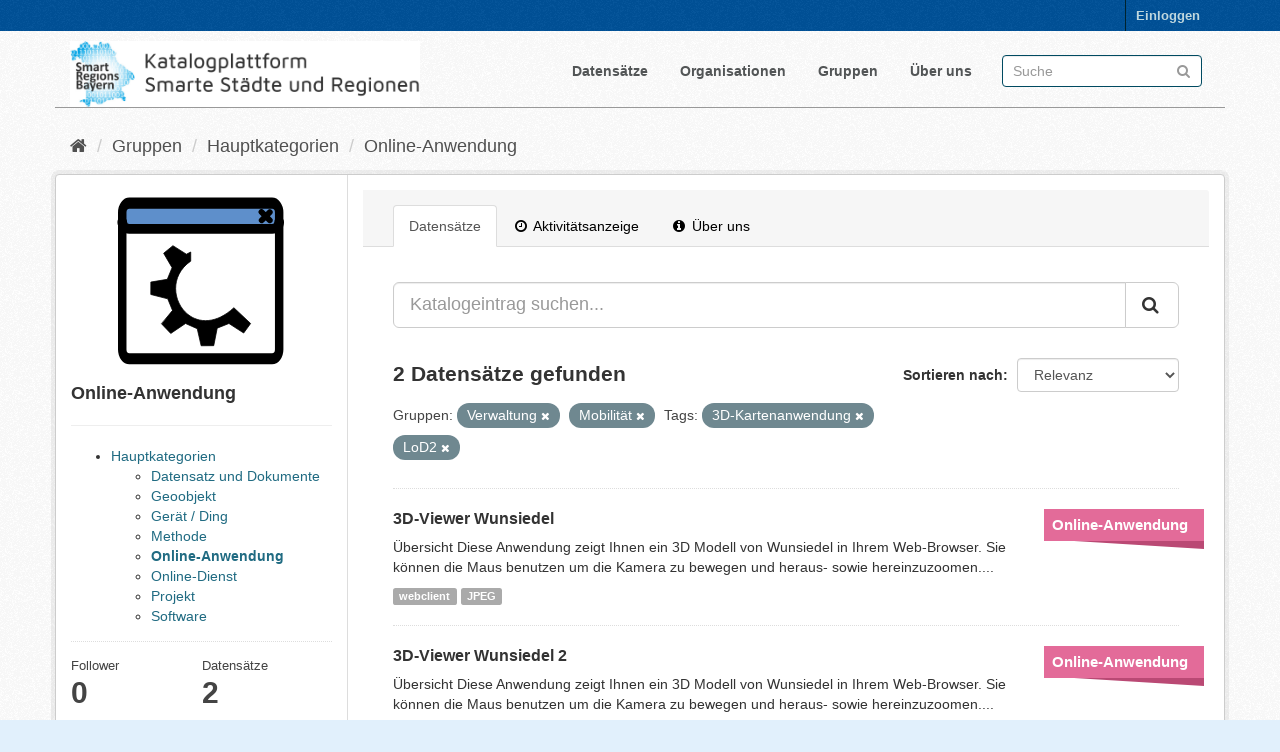

--- FILE ---
content_type: text/html; charset=utf-8
request_url: https://catalog.gis.lrg.tum.de/group/8165d674-9423-4056-9311-e23c901a6910?groups=administration&tags=3D-Kartenanwendung&groups=mobility&tags=LoD2
body_size: 5661
content:
<!DOCTYPE html>
<!--[if IE 9]> <html lang="de" class="ie9"> <![endif]-->
<!--[if gt IE 8]><!--> <html lang="de"> <!--<![endif]-->
  <head>
    <link rel="stylesheet" type="text/css" href="/fanstatic/vendor/:version:2020-08-28T14:05:31.76/select2/select2.css" />
<link rel="stylesheet" type="text/css" href="/fanstatic/css/:version:2020-08-28T19:55:41.00/main.min.css" />
<link rel="stylesheet" type="text/css" href="/fanstatic/vendor/:version:2020-08-28T14:05:31.76/font-awesome/css/font-awesome.min.css" />
<link rel="stylesheet" type="text/css" href="/fanstatic/ckanext-geoview/:version:2020-06-26T19:54:44.75/css/geo-resource-styles.css" />

<meta name="google-site-verification" content="ZJuhUuQo_O9zcAvRQKXWe3faf3BAIUODi100-SdGqRw" />
    <meta charset="utf-8" />
      <meta name="generator" content="ckan 2.8.4" />
      <meta name="viewport" content="width=device-width, initial-scale=1.0">
    <title>Online-Anwendung - Gruppen - Katalogplattform Smarte Städte und Regionen Bayern</title>

    
    
  <link rel="shortcut icon" href="/base/images/favicon.ico" />
    
  <link rel="alternate" type="application/atom+xml" title="Katalogplattform Smarte Städte und Regionen Bayern - Datensätze in der Gruppe: Online-Anwendung" href="feed.group?id=online-application" />
<link rel="alternate" type="application/atom+xml" title="Katalogplattform Smarte Städte und Regionen Bayern - Neueste Versionsgeschichte" href="/revision/list?days=1&amp;format=atom" />

    
  
      
    
  <link rel="stylesheet" href="/restricted_theme.css" />

    


    
      
      
    
    
  </head>

  
  <body data-site-root="https://catalog.gis.lrg.tum.de/" data-locale-root="https://catalog.gis.lrg.tum.de/" >

    
    <div class="hide"><a href="#content">Überspringen zum Inhalt</a></div>
  

  
     
<header class="account-masthead">
  <div class="container">
     
    <nav class="account not-authed">
      <ul class="list-unstyled">
        
        <li><a href="/user/login">Einloggen</a></li>
         
      </ul>
    </nav>
     
  </div>
</header>

<header class="navbar navbar-static-top masthead">
    
  <div class="container">
    <div class="navbar-right">
      <button data-target="#main-navigation-toggle" data-toggle="collapse" class="navbar-toggle collapsed" type="button">
        <span class="fa fa-bars"></span>
      </button>
    </div>
    <hgroup class="header-image navbar-left">
       
      <!--a class="logo" href="/"><img src="http://129.187.38.46/base/images/logo_left.png" alt="Katalogplattform Smarte Städte und Regionen Bayern" title="Katalogplattform Smarte Städte und Regionen Bayern" style="width:350px" /></a-->
      <a class="logo" href="/"><img src="https://catalog.gis.lrg.tum.de/base/images/logo_left.png" alt="Katalogplattform Smarte Städte und Regionen Bayern" title="Katalogplattform Smarte Städte und Regionen Bayern" style="width:350px" /></a>
      
	   
    </hgroup>

    <div class="collapse navbar-collapse" id="main-navigation-toggle">
      
      <nav class="section navigation">
        <ul class="nav nav-pills">
           <li><a href="/dataset">Datensätze</a></li><li><a href="/organization">Organisationen</a></li><li><a href="/group">Gruppen</a></li><li><a href="/about">Über uns</a></li> 
        </ul>
      </nav>
       
      <form class="section site-search simple-input" action="/dataset" method="get">
        <div class="field">
          <label for="field-sitewide-search">Datensatz-Suche</label>
          <input id="field-sitewide-search" type="text" class="form-control" name="q" placeholder="Suche" />
          <button class="btn-search" type="submit"><i class="fa fa-search"></i></button>
        </div>
      </form>
      
    </div>
  </div>
</header>

  
    <div role="main">
      <div id="content" class="container">
        
          
            <div class="flash-messages">
              
                
              
            </div>
          

          
            <div class="toolbar">
              
                
                  <ol class="breadcrumb">
                    
<li class="home"><a href="/"><i class="fa fa-home"></i><span> Start</span></a></li>
                    
  
  <li><a href="/group">Gruppen</a></li> 
   
    <li><a href="/group/main-categories">Hauptkategorien</a></li>
   
    <li><a href="/group/online-application">Online-Anwendung</a></li>
   

                  </ol>
                
              
            </div>
          

          <div class="row wrapper">
            
            
            

            
              <aside class="secondary col-sm-3">
                
                
  
  
<div class="module context-info">
  <section class="module-content">
    
    
    <div class="image">
      <a href="">
        <img src="https://catalog.gis.lrg.tum.de/base/images/group_icons/online_application.svg" width="190" height="118" alt="online-application" />
      </a>
    </div>
    
    
    <h1 class="heading">
        
            Online-Anwendung
        
        
    </h1>

    
    
    
    
     
        <hr>
            



<ul>
  
    <li id="node_main-categories">
      
      <a class=" active" href="/group/main-categories">Hauptkategorien</a>
      
      
        <ul> 
    <li id="node_dataset">
      
      <a class=" active" href="/group/dataset">Datensatz und Dokumente</a>
      
      
    </li>
  
    <li id="node_geoobject">
      
      <a class=" active" href="/group/geoobject">Geoobjekt</a>
      
      
    </li>
  
    <li id="node_device">
      
      <a class=" active" href="/group/device">Gerät / Ding</a>
      
      
    </li>
  
    <li id="node_method">
      
      <a class=" active" href="/group/method">Methode</a>
      
      
    </li>
  
    <li id="node_online-application">
      
        <strong>
      
      <a class=" active" href="/group/online-application">Online-Anwendung</a>
      
        </strong>
      
      
    </li>
  
    <li id="node_online-service">
      
      <a class=" active" href="/group/online-service">Online-Dienst</a>
      
      
    </li>
  
    <li id="node_project">
      
      <a class=" active" href="/group/project">Projekt</a>
      
      
    </li>
  
    <li id="node_software">
      
      <a class=" active" href="/group/software">Software</a>
      
      
    </li>
   </ul>
      
    </li>
  
</ul>

    

    
      
      <div class="nums">
        <dl>
          <dt>Follower</dt>
          <dd data-module="followers-counter" data-module-id="8165d674-9423-4056-9311-e23c901a6910" data-module-num_followers="0"><span>0</span></dd>
        </dl>
        <dl>
          <dt>Datensätze</dt>
          <dd><span>2</span></dd>
        </dl>
      </div>
      
      
      <div class="follow_button">
        
      </div>
      
    
    
  </section>
</div>


  <div class="filters">
    <div>
      
        

  
  
    
      
      
        <section class="module module-narrow module-shallow">
          
            <h2 class="module-heading">
              <i class="fa fa-filter"></i>
              
              Organisationen
            </h2>
          
          
            
            
              <nav>
                <ul class="list-unstyled nav nav-simple nav-facet">
                  
                    
                    
                    
                    
                      <li class="nav-item">
                        <a href="/group/8165d674-9423-4056-9311-e23c901a6910?groups=administration&amp;tags=3D-Kartenanwendung&amp;organization=lehrstuhl-fur-geoinformatik&amp;groups=mobility&amp;tags=LoD2" title="Lehrstuhl für Geoinformatik">
                          <span class="item-label">Lehrstuhl für Geoin...</span>
                          <span class="hidden separator"> - </span>
                          <span class="item-count badge">2</span>
                        </a>
                      </li>
                  
                </ul>
              </nav>

              <p class="module-footer">
                
                  
                
              </p>
            
            
          
        </section>
      
    
  

      
        

  
  
    
      
      
        <section class="module module-narrow module-shallow">
          
            <h2 class="module-heading">
              <i class="fa fa-filter"></i>
              
              Gruppen
            </h2>
          
          
            
            
              <nav>
                <ul class="list-unstyled nav nav-simple nav-facet">
                  
                    
                    
                    
                    
                      <li class="nav-item">
                        <a href="/group/8165d674-9423-4056-9311-e23c901a6910?groups=administration&amp;tags=3D-Kartenanwendung&amp;groups=information-technology&amp;groups=mobility&amp;tags=LoD2" title="Informations-Technologie">
                          <span class="item-label">Informations-Techno...</span>
                          <span class="hidden separator"> - </span>
                          <span class="item-count badge">2</span>
                        </a>
                      </li>
                  
                    
                    
                    
                    
                      <li class="nav-item">
                        <a href="/group/8165d674-9423-4056-9311-e23c901a6910?groups=administration&amp;groups=lk-wunsiedel&amp;tags=3D-Kartenanwendung&amp;groups=mobility&amp;tags=LoD2" title="">
                          <span class="item-label">LK-Wunsiedel</span>
                          <span class="hidden separator"> - </span>
                          <span class="item-count badge">2</span>
                        </a>
                      </li>
                  
                    
                    
                    
                    
                      <li class="nav-item active">
                        <a href="/group/8165d674-9423-4056-9311-e23c901a6910?groups=administration&amp;tags=3D-Kartenanwendung&amp;tags=LoD2" title="">
                          <span class="item-label">Mobilität</span>
                          <span class="hidden separator"> - </span>
                          <span class="item-count badge">2</span>
                        </a>
                      </li>
                  
                    
                    
                    
                    
                      <li class="nav-item">
                        <a href="/group/8165d674-9423-4056-9311-e23c901a6910?groups=administration&amp;groups=online-application&amp;tags=3D-Kartenanwendung&amp;groups=mobility&amp;tags=LoD2" title="">
                          <span class="item-label">Online-Anwendung</span>
                          <span class="hidden separator"> - </span>
                          <span class="item-count badge">2</span>
                        </a>
                      </li>
                  
                    
                    
                    
                    
                      <li class="nav-item">
                        <a href="/group/8165d674-9423-4056-9311-e23c901a6910?groups=administration&amp;tags=3D-Kartenanwendung&amp;groups=urban-planning&amp;groups=mobility&amp;tags=LoD2" title="">
                          <span class="item-label">Stadtplanung</span>
                          <span class="hidden separator"> - </span>
                          <span class="item-count badge">2</span>
                        </a>
                      </li>
                  
                    
                    
                    
                    
                      <li class="nav-item active">
                        <a href="/group/8165d674-9423-4056-9311-e23c901a6910?tags=3D-Kartenanwendung&amp;groups=mobility&amp;tags=LoD2" title="">
                          <span class="item-label">Verwaltung</span>
                          <span class="hidden separator"> - </span>
                          <span class="item-count badge">2</span>
                        </a>
                      </li>
                  
                </ul>
              </nav>

              <p class="module-footer">
                
                  
                
              </p>
            
            
          
        </section>
      
    
  

      
        

  
  
    
      
      
        <section class="module module-narrow module-shallow">
          
            <h2 class="module-heading">
              <i class="fa fa-filter"></i>
              
              Tags
            </h2>
          
          
            
            
              <nav>
                <ul class="list-unstyled nav nav-simple nav-facet">
                  
                    
                    
                    
                    
                      <li class="nav-item">
                        <a href="/group/8165d674-9423-4056-9311-e23c901a6910?groups=administration&amp;tags=3D-Kartenanwendung&amp;tags=3D&amp;groups=mobility&amp;tags=LoD2" title="">
                          <span class="item-label">3D</span>
                          <span class="hidden separator"> - </span>
                          <span class="item-count badge">2</span>
                        </a>
                      </li>
                  
                    
                    
                    
                    
                      <li class="nav-item active">
                        <a href="/group/8165d674-9423-4056-9311-e23c901a6910?groups=administration&amp;groups=mobility&amp;tags=LoD2" title="">
                          <span class="item-label">3D-Kartenanwendung</span>
                          <span class="hidden separator"> - </span>
                          <span class="item-count badge">2</span>
                        </a>
                      </li>
                  
                    
                    
                    
                    
                      <li class="nav-item">
                        <a href="/group/8165d674-9423-4056-9311-e23c901a6910?groups=administration&amp;tags=3DCityDB&amp;tags=3D-Kartenanwendung&amp;groups=mobility&amp;tags=LoD2" title="">
                          <span class="item-label">3DCityDB</span>
                          <span class="hidden separator"> - </span>
                          <span class="item-count badge">2</span>
                        </a>
                      </li>
                  
                    
                    
                    
                    
                      <li class="nav-item">
                        <a href="/group/8165d674-9423-4056-9311-e23c901a6910?tags=cityGML&amp;groups=administration&amp;tags=3D-Kartenanwendung&amp;groups=mobility&amp;tags=LoD2" title="">
                          <span class="item-label">cityGML</span>
                          <span class="hidden separator"> - </span>
                          <span class="item-count badge">2</span>
                        </a>
                      </li>
                  
                    
                    
                    
                    
                      <li class="nav-item active">
                        <a href="/group/8165d674-9423-4056-9311-e23c901a6910?groups=administration&amp;tags=3D-Kartenanwendung&amp;groups=mobility" title="">
                          <span class="item-label">LoD2</span>
                          <span class="hidden separator"> - </span>
                          <span class="item-count badge">2</span>
                        </a>
                      </li>
                  
                    
                    
                    
                    
                      <li class="nav-item">
                        <a href="/group/8165d674-9423-4056-9311-e23c901a6910?groups=administration&amp;tags=map&amp;tags=3D-Kartenanwendung&amp;groups=mobility&amp;tags=LoD2" title="">
                          <span class="item-label">map</span>
                          <span class="hidden separator"> - </span>
                          <span class="item-count badge">2</span>
                        </a>
                      </li>
                  
                    
                    
                    
                    
                      <li class="nav-item">
                        <a href="/group/8165d674-9423-4056-9311-e23c901a6910?groups=administration&amp;tags=viewer&amp;tags=3D-Kartenanwendung&amp;groups=mobility&amp;tags=LoD2" title="">
                          <span class="item-label">viewer</span>
                          <span class="hidden separator"> - </span>
                          <span class="item-count badge">2</span>
                        </a>
                      </li>
                  
                </ul>
              </nav>

              <p class="module-footer">
                
                  
                
              </p>
            
            
          
        </section>
      
    
  

      
        

  
  
    
      
      
        <section class="module module-narrow module-shallow">
          
            <h2 class="module-heading">
              <i class="fa fa-filter"></i>
              
              Formate
            </h2>
          
          
            
            
              <nav>
                <ul class="list-unstyled nav nav-simple nav-facet">
                  
                    
                    
                    
                    
                      <li class="nav-item">
                        <a href="/group/8165d674-9423-4056-9311-e23c901a6910?groups=administration&amp;res_format=JPEG&amp;tags=3D-Kartenanwendung&amp;groups=mobility&amp;tags=LoD2" title="">
                          <span class="item-label">JPEG</span>
                          <span class="hidden separator"> - </span>
                          <span class="item-count badge">2</span>
                        </a>
                      </li>
                  
                    
                    
                    
                    
                      <li class="nav-item">
                        <a href="/group/8165d674-9423-4056-9311-e23c901a6910?groups=administration&amp;res_format=webclient&amp;tags=3D-Kartenanwendung&amp;groups=mobility&amp;tags=LoD2" title="">
                          <span class="item-label">webclient</span>
                          <span class="hidden separator"> - </span>
                          <span class="item-count badge">2</span>
                        </a>
                      </li>
                  
                </ul>
              </nav>

              <p class="module-footer">
                
                  
                
              </p>
            
            
          
        </section>
      
    
  

      
        

  
  
    
      
      
        <section class="module module-narrow module-shallow">
          
            <h2 class="module-heading">
              <i class="fa fa-filter"></i>
              
              Lizenzen
            </h2>
          
          
            
            
              <nav>
                <ul class="list-unstyled nav nav-simple nav-facet">
                  
                    
                    
                    
                    
                      <li class="nav-item">
                        <a href="/group/8165d674-9423-4056-9311-e23c901a6910?groups=administration&amp;license_id=other-at&amp;tags=3D-Kartenanwendung&amp;groups=mobility&amp;tags=LoD2" title="">
                          <span class="item-label">Andere (Namensnennung)</span>
                          <span class="hidden separator"> - </span>
                          <span class="item-count badge">2</span>
                        </a>
                      </li>
                  
                </ul>
              </nav>

              <p class="module-footer">
                
                  
                
              </p>
            
            
          
        </section>
      
    
  

      
    </div>
    <a class="close no-text hide-filters"><i class="fa fa-times-circle"></i><span class="text">close</span></a>
  </div>

              </aside>
            

            
              <div class="primary col-sm-9 col-xs-12">
                
                
                  <article class="module">
                    
                      <header class="module-content page-header">
                        
                        <ul class="nav nav-tabs">
                          
  <li class="active"><a href="/group/online-application">Datensätze</a></li>
  <li><a href="/group/activity/online-application/0"><i class="fa fa-clock-o"></i> Aktivitätsanzeige</a></li>
  <li><a href="/group/about/online-application"><i class="fa fa-info-circle"></i> Über uns</a></li>

                        </ul>
                      </header>
                    
                    <div class="module-content">
                      
                      
  
    
    








<form id="group-datasets-search-form" class="search-form" method="get" data-module="select-switch">

  
     
    <div class="input-group search-input-group">
      <input aria-label="Katalogeintrag suchen..." id="field-giant-search" type="text" class="form-control input-lg" name="q" value="" autocomplete="off" placeholder="Katalogeintrag suchen...">
      
      <span class="input-group-btn">
        <button class="btn btn-default btn-lg" type="submit" value="search">
          <i class="fa fa-search"></i>
        </button>
      </span>
      
    </div>
  
     


  
    <span>
  
  

  
  
  
  <input type="hidden" name="groups" value="administration" />
  
  
  
  
  
  <input type="hidden" name="tags" value="3D-Kartenanwendung" />
  
  
  
  
  
  <input type="hidden" name="groups" value="mobility" />
  
  
  
  
  
  <input type="hidden" name="tags" value="LoD2" />
  
  
  
  </span>
  

  
    
      <div class="form-select form-group control-order-by">
        <label for="field-order-by">Sortieren nach</label>
        <select id="field-order-by" name="sort" class="form-control">
          
            
              <option value="score desc, metadata_modified desc">Relevanz</option>
            
          
            
              <option value="title_string asc">Name aufsteigend</option>
            
          
            
              <option value="title_string desc">Name absteigend</option>
            
          
            
              <option value="metadata_modified desc">Zuletzt geändert</option>
            
          
            
              <option value="views_recent desc">Beliebt</option>
            
          
        </select>
        
        <button class="btn btn-default js-hide" type="submit">Los</button>
        
      </div>
    
  

  
    
      <h2>

  
  
  
  

2 Datensätze gefunden</h2>
    
  

  
    
      <p class="filter-list">
        
          
          <span class="facet">Gruppen:</span>
          
            <span class="filtered pill">Verwaltung
              <a href="/group/online-application?tags=3D-Kartenanwendung&amp;groups=mobility&amp;tags=LoD2" class="remove" title="Entfernen"><i class="fa fa-times"></i></a>
            </span>
          
            <span class="filtered pill">Mobilität
              <a href="/group/online-application?groups=administration&amp;tags=3D-Kartenanwendung&amp;tags=LoD2" class="remove" title="Entfernen"><i class="fa fa-times"></i></a>
            </span>
          
        
          
          <span class="facet">Tags:</span>
          
            <span class="filtered pill">3D-Kartenanwendung
              <a href="/group/online-application?groups=administration&amp;groups=mobility&amp;tags=LoD2" class="remove" title="Entfernen"><i class="fa fa-times"></i></a>
            </span>
          
            <span class="filtered pill">LoD2
              <a href="/group/online-application?groups=administration&amp;tags=3D-Kartenanwendung&amp;groups=mobility" class="remove" title="Entfernen"><i class="fa fa-times"></i></a>
            </span>
          
        
      </p>
      <a class="show-filters btn btn-default">Ergebnisse filtern</a>
    
  

</form>




  
  
    
      

  
    <ul class="dataset-list list-unstyled">
    	
	      
	        
<head>
<style>
.dataset-markers {
  list-style-type: none;
  margin: 0 -25px 0 0px;
  padding: 0;
  float: right;
}

.dataset-markers .marker {
  width: 160px;
  line-height: 22px;
  margin: 15px 0;
  background: #888;
}

.dataset-markers .marker:after {
  content: "";
  width: 0;
  height: 0;
  border-style: solid;
  border-width: 0 130px 8px 0;
  border-color: transparent black transparent transparent;
  float: right;
}

.dataset-markers .marker:first-child {
  margin-top: 0;
}

.dataset-markers .marker.main-g {
  background: #2980b9;
}

.dataset-markers .marker.main-g:after {
  border-right-color: #2472a4;
}

.dataset-markers .marker.theme {
  background: #9b59b6;
}

.dataset-markers .marker.theme:after {
  border-right-color: #8e44ad;
}



.dataset-markers .marker.zero {
  background: #e3731e;
}

.dataset-markers .marker.zero:after {
  border-right-color: #bf5d13;
}

.dataset-markers .marker.one {
  background: #346ce3;
}

.dataset-markers .marker.one:after {
  border-right-color: #2b5abd;
}

.dataset-markers .marker.two {
  background: #008a0b;
}

.dataset-markers .marker.two:after {
  border-right-color: #016b0a;
}

.dataset-markers .marker.three {
  background: #a6a6a6;
}

.dataset-markers .marker.three:after {
  border-right-color: #8a8a8a;
}

.dataset-markers .marker.four {
  background: #d13838;
}

.dataset-markers .marker.four:after {
  border-right-color: #b03535;
}

.dataset-markers .marker.five {
  background: #5fc4e3;
}

.dataset-markers .marker.five:after {
  border-right-color: #4ea5bf;
}

.dataset-markers .marker.six {
  background: #d10000;
}

.dataset-markers .marker.six:after {
  border-right-color: #960202;
}

.dataset-markers .marker.seven {
  background: #e36b99;
}

.dataset-markers .marker.seven:after {
  border-right-color: #ba4974;
}

.dataset-markers .marker.eight {
  background: #e74c3c;
}

.dataset-markers .marker.eight:after {
  border-right-color: #cd3121;
}

.dataset-markers .marker.free {
  background: #7f8c8d;
}

.dataset-markers .marker.free:after {
  border-right-color: #667273;
}

.dataset-markers .marker a,
.dataset-markers .marker div {
  display: block;
  padding: 5px 8px;
  color: #fff;
  font-size: 15px;
  font-family: 'Open Sans', 'Helvetica Neue', 'Helvetica';
  font-weight: bold;
}

.dataset-markers .marker.small a {
  font-size: 12px;
  overflow: hidden;
  text-overflow: clip;
}

.dataset-list .dataset-markers {
  margin-right: -25px;
  margin-left: 10px;
}

.dataset-marker-type-icon {
  float: right;
  margin-left: 25px;
}

.dataset-marker-type-icon a {
  color: #000;
}

.dataset-marker-type-icon a:hover {
  text-decoration: none;
  color: #000;
}
</style>
</head>







  <li class="dataset-item">
    
      <div class="dataset-content">

          
            <ul class="dataset-markers">

    
    <li class="marker seven">
    
    <a href="https://catalog.gis.lrg.tum.de/group/online-application">Online-Anwendung</a></li>

            </ul>
          
          


      <div class="dataset-content">
        
          <h3 class="dataset-heading">
            
              
            
            
              <a href="/datahub_resource/3d-viewer-wunsiedel">3D-Viewer Wunsiedel</a>
            
            
              
              
            
          </h3>
        
        
          
        
        
          
            <div>Übersicht
Diese Anwendung zeigt Ihnen ein 3D Modell von Wunsiedel in Ihrem Web-Browser. Sie können die Maus benutzen um die Kamera zu bewegen und heraus- sowie hereinzuzoomen....</div>
          
        
      </div>
      
        
          
            <ul class="dataset-resources list-unstyled">
              
                
                <li>
                  <a href="/dataset/3d-viewer-wunsiedel" class="label label-default" data-format="webclient">webclient</a>
                </li>
                
                <li>
                  <a href="/dataset/3d-viewer-wunsiedel" class="label label-default" data-format="jpeg">JPEG</a>
                </li>
                
              
            </ul>
          
        
      
    
</div>

  </li>

	      
	        
<head>
<style>
.dataset-markers {
  list-style-type: none;
  margin: 0 -25px 0 0px;
  padding: 0;
  float: right;
}

.dataset-markers .marker {
  width: 160px;
  line-height: 22px;
  margin: 15px 0;
  background: #888;
}

.dataset-markers .marker:after {
  content: "";
  width: 0;
  height: 0;
  border-style: solid;
  border-width: 0 130px 8px 0;
  border-color: transparent black transparent transparent;
  float: right;
}

.dataset-markers .marker:first-child {
  margin-top: 0;
}

.dataset-markers .marker.main-g {
  background: #2980b9;
}

.dataset-markers .marker.main-g:after {
  border-right-color: #2472a4;
}

.dataset-markers .marker.theme {
  background: #9b59b6;
}

.dataset-markers .marker.theme:after {
  border-right-color: #8e44ad;
}



.dataset-markers .marker.zero {
  background: #e3731e;
}

.dataset-markers .marker.zero:after {
  border-right-color: #bf5d13;
}

.dataset-markers .marker.one {
  background: #346ce3;
}

.dataset-markers .marker.one:after {
  border-right-color: #2b5abd;
}

.dataset-markers .marker.two {
  background: #008a0b;
}

.dataset-markers .marker.two:after {
  border-right-color: #016b0a;
}

.dataset-markers .marker.three {
  background: #a6a6a6;
}

.dataset-markers .marker.three:after {
  border-right-color: #8a8a8a;
}

.dataset-markers .marker.four {
  background: #d13838;
}

.dataset-markers .marker.four:after {
  border-right-color: #b03535;
}

.dataset-markers .marker.five {
  background: #5fc4e3;
}

.dataset-markers .marker.five:after {
  border-right-color: #4ea5bf;
}

.dataset-markers .marker.six {
  background: #d10000;
}

.dataset-markers .marker.six:after {
  border-right-color: #960202;
}

.dataset-markers .marker.seven {
  background: #e36b99;
}

.dataset-markers .marker.seven:after {
  border-right-color: #ba4974;
}

.dataset-markers .marker.eight {
  background: #e74c3c;
}

.dataset-markers .marker.eight:after {
  border-right-color: #cd3121;
}

.dataset-markers .marker.free {
  background: #7f8c8d;
}

.dataset-markers .marker.free:after {
  border-right-color: #667273;
}

.dataset-markers .marker a,
.dataset-markers .marker div {
  display: block;
  padding: 5px 8px;
  color: #fff;
  font-size: 15px;
  font-family: 'Open Sans', 'Helvetica Neue', 'Helvetica';
  font-weight: bold;
}

.dataset-markers .marker.small a {
  font-size: 12px;
  overflow: hidden;
  text-overflow: clip;
}

.dataset-list .dataset-markers {
  margin-right: -25px;
  margin-left: 10px;
}

.dataset-marker-type-icon {
  float: right;
  margin-left: 25px;
}

.dataset-marker-type-icon a {
  color: #000;
}

.dataset-marker-type-icon a:hover {
  text-decoration: none;
  color: #000;
}
</style>
</head>







  <li class="dataset-item">
    
      <div class="dataset-content">

          
            <ul class="dataset-markers">

    
    <li class="marker seven">
    
    <a href="https://catalog.gis.lrg.tum.de/group/online-application">Online-Anwendung</a></li>

            </ul>
          
          


      <div class="dataset-content">
        
          <h3 class="dataset-heading">
            
              
            
            
              <a href="/datahub_resource/3d-viewer-wunsiedel-2">3D-Viewer Wunsiedel 2</a>
            
            
              
              
            
          </h3>
        
        
          
        
        
          
            <div>Übersicht
Diese Anwendung zeigt Ihnen ein 3D Modell von Wunsiedel in Ihrem Web-Browser. Sie können die Maus benutzen um die Kamera zu bewegen und heraus- sowie hereinzuzoomen....</div>
          
        
      </div>
      
        
          
            <ul class="dataset-resources list-unstyled">
              
                
                <li>
                  <a href="/dataset/3d-viewer-wunsiedel-2" class="label label-default" data-format="webclient">webclient</a>
                </li>
                
                <li>
                  <a href="/dataset/3d-viewer-wunsiedel-2" class="label label-default" data-format="jpeg">JPEG</a>
                </li>
                
              
            </ul>
          
        
      
    
</div>

  </li>

	      
	    
    </ul>
  

    
  
  
    
  

                    </div>
                  </article>
                
              </div>
            
          </div>
        
      </div>
    </div>
  
    <footer class="site-footer">
  <div class="container">
    
    <div class="row">
      <div class="col-md-8 footer-links">
        
          <ul class="list-unstyled">
            
              <li><a href="https://lrg.tum.de/gis/startseite">Entwickelt am Lehrstuhl für Geoinformatik der Technischen Universität München</a></li>
              <li><a href="/about">Über die Katalogplattform Smarte Städte und Regionen Bayern</a></li>
            
          </ul>
          <ul class="list-unstyled">
            
              
              <li><a href="http://docs.ckan.org/en/2.8/api/">CKAN-API</a></li>
              <!--<li><a href="http://www.ckan.org/">CKAN Association</a></li>-->
              <!--<li><a href="http://www.opendefinition.org/okd/"><img src="/base/images/od_80x15_blue.png" alt="Open Data"></a></li>-->
            
          </ul>
        
      </div>
      <div class="col-md-4 attribution">
        
          <p><strong>Eingesetzte Software ist </strong> <a class="hide-text ckan-footer-logo" href="http://ckan.org">CKAN</a></p>
        
        
          
<form class="form-inline form-select lang-select" action="/util/redirect" data-module="select-switch" method="POST">
  <label for="field-lang-select">Sprache</label>
  <select id="field-lang-select" name="url" data-module="autocomplete" data-module-dropdown-class="lang-dropdown" data-module-container-class="lang-container">
    
      <option value="/de/group/8165d674-9423-4056-9311-e23c901a6910?groups=administration&amp;tags=3D-Kartenanwendung&amp;groups=mobility&amp;tags=LoD2" selected="selected">
        Deutsch
      </option>
    
      <option value="/en/group/8165d674-9423-4056-9311-e23c901a6910?groups=administration&amp;tags=3D-Kartenanwendung&amp;groups=mobility&amp;tags=LoD2" >
        English
      </option>
    
  </select>
  <button class="btn btn-default js-hide" type="submit">Los</button>
</form>
        
      </div>
    </div>
    
  </div>

  
    
  
</footer>
  
    
    
    
      
    
  
    

      
  <script>document.getElementsByTagName('html')[0].className += ' js';</script>
<script type="text/javascript" src="/fanstatic/vendor/:version:2020-08-28T14:05:31.76/jquery.min.js"></script>
<script type="text/javascript" src="/fanstatic/vendor/:version:2020-08-28T14:05:31.76/:bundle:bootstrap/js/bootstrap.min.js;jed.min.js;moment-with-locales.js;select2/select2.min.js"></script>
<script type="text/javascript" src="/fanstatic/base/:version:2020-08-28T19:55:41.07/:bundle:plugins/jquery.inherit.min.js;plugins/jquery.proxy-all.min.js;plugins/jquery.url-helpers.min.js;plugins/jquery.date-helpers.min.js;plugins/jquery.slug.min.js;plugins/jquery.slug-preview.min.js;plugins/jquery.truncator.min.js;plugins/jquery.masonry.min.js;plugins/jquery.form-warning.min.js;plugins/jquery.images-loaded.min.js;sandbox.min.js;module.min.js;pubsub.min.js;client.min.js;notify.min.js;i18n.min.js;main.min.js;modules/select-switch.min.js;modules/slug-preview.min.js;modules/basic-form.min.js;modules/confirm-action.min.js;modules/api-info.min.js;modules/autocomplete.min.js;modules/custom-fields.min.js;modules/data-viewer.min.js;modules/table-selectable-rows.min.js;modules/resource-form.min.js;modules/resource-upload-field.min.js;modules/resource-reorder.min.js;modules/resource-view-reorder.min.js;modules/follow.min.js;modules/activity-stream.min.js;modules/dashboard.min.js;modules/resource-view-embed.min.js;view-filters.min.js;modules/resource-view-filters-form.min.js;modules/resource-view-filters.min.js;modules/table-toggle-more.min.js;modules/dataset-visibility.min.js;modules/media-grid.min.js;modules/image-upload.min.js;modules/followers-counter.min.js"></script>
<script type="text/javascript" src="/fanstatic/base/:version:2020-08-28T19:55:41.07/tracking.min.js"></script></body>
</html>